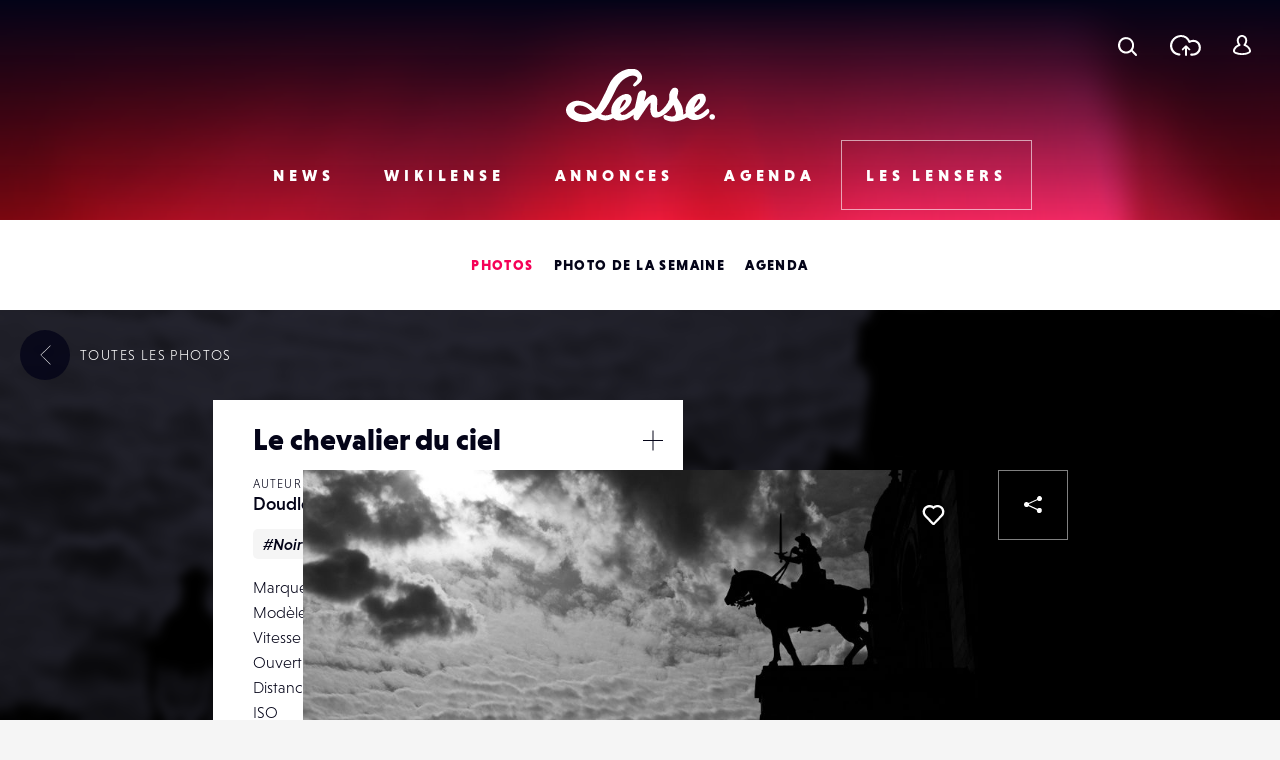

--- FILE ---
content_type: text/html; charset=UTF-8
request_url: https://www.lense.fr/wp-admin/admin-ajax.php
body_size: -59
content:
{"post_id":4296,"counted":false,"storage":[],"type":"post"}

--- FILE ---
content_type: text/html; charset=utf-8
request_url: https://www.google.com/recaptcha/api2/anchor?ar=1&k=6LehnQsUAAAAABNYyfLzUnaZTlkVTuZKBmGM04B1&co=aHR0cHM6Ly93d3cubGVuc2UuZnI6NDQz&hl=en&type=image&v=PoyoqOPhxBO7pBk68S4YbpHZ&theme=light&size=normal&anchor-ms=20000&execute-ms=30000&cb=k6whpi3urn8h
body_size: 49499
content:
<!DOCTYPE HTML><html dir="ltr" lang="en"><head><meta http-equiv="Content-Type" content="text/html; charset=UTF-8">
<meta http-equiv="X-UA-Compatible" content="IE=edge">
<title>reCAPTCHA</title>
<style type="text/css">
/* cyrillic-ext */
@font-face {
  font-family: 'Roboto';
  font-style: normal;
  font-weight: 400;
  font-stretch: 100%;
  src: url(//fonts.gstatic.com/s/roboto/v48/KFO7CnqEu92Fr1ME7kSn66aGLdTylUAMa3GUBHMdazTgWw.woff2) format('woff2');
  unicode-range: U+0460-052F, U+1C80-1C8A, U+20B4, U+2DE0-2DFF, U+A640-A69F, U+FE2E-FE2F;
}
/* cyrillic */
@font-face {
  font-family: 'Roboto';
  font-style: normal;
  font-weight: 400;
  font-stretch: 100%;
  src: url(//fonts.gstatic.com/s/roboto/v48/KFO7CnqEu92Fr1ME7kSn66aGLdTylUAMa3iUBHMdazTgWw.woff2) format('woff2');
  unicode-range: U+0301, U+0400-045F, U+0490-0491, U+04B0-04B1, U+2116;
}
/* greek-ext */
@font-face {
  font-family: 'Roboto';
  font-style: normal;
  font-weight: 400;
  font-stretch: 100%;
  src: url(//fonts.gstatic.com/s/roboto/v48/KFO7CnqEu92Fr1ME7kSn66aGLdTylUAMa3CUBHMdazTgWw.woff2) format('woff2');
  unicode-range: U+1F00-1FFF;
}
/* greek */
@font-face {
  font-family: 'Roboto';
  font-style: normal;
  font-weight: 400;
  font-stretch: 100%;
  src: url(//fonts.gstatic.com/s/roboto/v48/KFO7CnqEu92Fr1ME7kSn66aGLdTylUAMa3-UBHMdazTgWw.woff2) format('woff2');
  unicode-range: U+0370-0377, U+037A-037F, U+0384-038A, U+038C, U+038E-03A1, U+03A3-03FF;
}
/* math */
@font-face {
  font-family: 'Roboto';
  font-style: normal;
  font-weight: 400;
  font-stretch: 100%;
  src: url(//fonts.gstatic.com/s/roboto/v48/KFO7CnqEu92Fr1ME7kSn66aGLdTylUAMawCUBHMdazTgWw.woff2) format('woff2');
  unicode-range: U+0302-0303, U+0305, U+0307-0308, U+0310, U+0312, U+0315, U+031A, U+0326-0327, U+032C, U+032F-0330, U+0332-0333, U+0338, U+033A, U+0346, U+034D, U+0391-03A1, U+03A3-03A9, U+03B1-03C9, U+03D1, U+03D5-03D6, U+03F0-03F1, U+03F4-03F5, U+2016-2017, U+2034-2038, U+203C, U+2040, U+2043, U+2047, U+2050, U+2057, U+205F, U+2070-2071, U+2074-208E, U+2090-209C, U+20D0-20DC, U+20E1, U+20E5-20EF, U+2100-2112, U+2114-2115, U+2117-2121, U+2123-214F, U+2190, U+2192, U+2194-21AE, U+21B0-21E5, U+21F1-21F2, U+21F4-2211, U+2213-2214, U+2216-22FF, U+2308-230B, U+2310, U+2319, U+231C-2321, U+2336-237A, U+237C, U+2395, U+239B-23B7, U+23D0, U+23DC-23E1, U+2474-2475, U+25AF, U+25B3, U+25B7, U+25BD, U+25C1, U+25CA, U+25CC, U+25FB, U+266D-266F, U+27C0-27FF, U+2900-2AFF, U+2B0E-2B11, U+2B30-2B4C, U+2BFE, U+3030, U+FF5B, U+FF5D, U+1D400-1D7FF, U+1EE00-1EEFF;
}
/* symbols */
@font-face {
  font-family: 'Roboto';
  font-style: normal;
  font-weight: 400;
  font-stretch: 100%;
  src: url(//fonts.gstatic.com/s/roboto/v48/KFO7CnqEu92Fr1ME7kSn66aGLdTylUAMaxKUBHMdazTgWw.woff2) format('woff2');
  unicode-range: U+0001-000C, U+000E-001F, U+007F-009F, U+20DD-20E0, U+20E2-20E4, U+2150-218F, U+2190, U+2192, U+2194-2199, U+21AF, U+21E6-21F0, U+21F3, U+2218-2219, U+2299, U+22C4-22C6, U+2300-243F, U+2440-244A, U+2460-24FF, U+25A0-27BF, U+2800-28FF, U+2921-2922, U+2981, U+29BF, U+29EB, U+2B00-2BFF, U+4DC0-4DFF, U+FFF9-FFFB, U+10140-1018E, U+10190-1019C, U+101A0, U+101D0-101FD, U+102E0-102FB, U+10E60-10E7E, U+1D2C0-1D2D3, U+1D2E0-1D37F, U+1F000-1F0FF, U+1F100-1F1AD, U+1F1E6-1F1FF, U+1F30D-1F30F, U+1F315, U+1F31C, U+1F31E, U+1F320-1F32C, U+1F336, U+1F378, U+1F37D, U+1F382, U+1F393-1F39F, U+1F3A7-1F3A8, U+1F3AC-1F3AF, U+1F3C2, U+1F3C4-1F3C6, U+1F3CA-1F3CE, U+1F3D4-1F3E0, U+1F3ED, U+1F3F1-1F3F3, U+1F3F5-1F3F7, U+1F408, U+1F415, U+1F41F, U+1F426, U+1F43F, U+1F441-1F442, U+1F444, U+1F446-1F449, U+1F44C-1F44E, U+1F453, U+1F46A, U+1F47D, U+1F4A3, U+1F4B0, U+1F4B3, U+1F4B9, U+1F4BB, U+1F4BF, U+1F4C8-1F4CB, U+1F4D6, U+1F4DA, U+1F4DF, U+1F4E3-1F4E6, U+1F4EA-1F4ED, U+1F4F7, U+1F4F9-1F4FB, U+1F4FD-1F4FE, U+1F503, U+1F507-1F50B, U+1F50D, U+1F512-1F513, U+1F53E-1F54A, U+1F54F-1F5FA, U+1F610, U+1F650-1F67F, U+1F687, U+1F68D, U+1F691, U+1F694, U+1F698, U+1F6AD, U+1F6B2, U+1F6B9-1F6BA, U+1F6BC, U+1F6C6-1F6CF, U+1F6D3-1F6D7, U+1F6E0-1F6EA, U+1F6F0-1F6F3, U+1F6F7-1F6FC, U+1F700-1F7FF, U+1F800-1F80B, U+1F810-1F847, U+1F850-1F859, U+1F860-1F887, U+1F890-1F8AD, U+1F8B0-1F8BB, U+1F8C0-1F8C1, U+1F900-1F90B, U+1F93B, U+1F946, U+1F984, U+1F996, U+1F9E9, U+1FA00-1FA6F, U+1FA70-1FA7C, U+1FA80-1FA89, U+1FA8F-1FAC6, U+1FACE-1FADC, U+1FADF-1FAE9, U+1FAF0-1FAF8, U+1FB00-1FBFF;
}
/* vietnamese */
@font-face {
  font-family: 'Roboto';
  font-style: normal;
  font-weight: 400;
  font-stretch: 100%;
  src: url(//fonts.gstatic.com/s/roboto/v48/KFO7CnqEu92Fr1ME7kSn66aGLdTylUAMa3OUBHMdazTgWw.woff2) format('woff2');
  unicode-range: U+0102-0103, U+0110-0111, U+0128-0129, U+0168-0169, U+01A0-01A1, U+01AF-01B0, U+0300-0301, U+0303-0304, U+0308-0309, U+0323, U+0329, U+1EA0-1EF9, U+20AB;
}
/* latin-ext */
@font-face {
  font-family: 'Roboto';
  font-style: normal;
  font-weight: 400;
  font-stretch: 100%;
  src: url(//fonts.gstatic.com/s/roboto/v48/KFO7CnqEu92Fr1ME7kSn66aGLdTylUAMa3KUBHMdazTgWw.woff2) format('woff2');
  unicode-range: U+0100-02BA, U+02BD-02C5, U+02C7-02CC, U+02CE-02D7, U+02DD-02FF, U+0304, U+0308, U+0329, U+1D00-1DBF, U+1E00-1E9F, U+1EF2-1EFF, U+2020, U+20A0-20AB, U+20AD-20C0, U+2113, U+2C60-2C7F, U+A720-A7FF;
}
/* latin */
@font-face {
  font-family: 'Roboto';
  font-style: normal;
  font-weight: 400;
  font-stretch: 100%;
  src: url(//fonts.gstatic.com/s/roboto/v48/KFO7CnqEu92Fr1ME7kSn66aGLdTylUAMa3yUBHMdazQ.woff2) format('woff2');
  unicode-range: U+0000-00FF, U+0131, U+0152-0153, U+02BB-02BC, U+02C6, U+02DA, U+02DC, U+0304, U+0308, U+0329, U+2000-206F, U+20AC, U+2122, U+2191, U+2193, U+2212, U+2215, U+FEFF, U+FFFD;
}
/* cyrillic-ext */
@font-face {
  font-family: 'Roboto';
  font-style: normal;
  font-weight: 500;
  font-stretch: 100%;
  src: url(//fonts.gstatic.com/s/roboto/v48/KFO7CnqEu92Fr1ME7kSn66aGLdTylUAMa3GUBHMdazTgWw.woff2) format('woff2');
  unicode-range: U+0460-052F, U+1C80-1C8A, U+20B4, U+2DE0-2DFF, U+A640-A69F, U+FE2E-FE2F;
}
/* cyrillic */
@font-face {
  font-family: 'Roboto';
  font-style: normal;
  font-weight: 500;
  font-stretch: 100%;
  src: url(//fonts.gstatic.com/s/roboto/v48/KFO7CnqEu92Fr1ME7kSn66aGLdTylUAMa3iUBHMdazTgWw.woff2) format('woff2');
  unicode-range: U+0301, U+0400-045F, U+0490-0491, U+04B0-04B1, U+2116;
}
/* greek-ext */
@font-face {
  font-family: 'Roboto';
  font-style: normal;
  font-weight: 500;
  font-stretch: 100%;
  src: url(//fonts.gstatic.com/s/roboto/v48/KFO7CnqEu92Fr1ME7kSn66aGLdTylUAMa3CUBHMdazTgWw.woff2) format('woff2');
  unicode-range: U+1F00-1FFF;
}
/* greek */
@font-face {
  font-family: 'Roboto';
  font-style: normal;
  font-weight: 500;
  font-stretch: 100%;
  src: url(//fonts.gstatic.com/s/roboto/v48/KFO7CnqEu92Fr1ME7kSn66aGLdTylUAMa3-UBHMdazTgWw.woff2) format('woff2');
  unicode-range: U+0370-0377, U+037A-037F, U+0384-038A, U+038C, U+038E-03A1, U+03A3-03FF;
}
/* math */
@font-face {
  font-family: 'Roboto';
  font-style: normal;
  font-weight: 500;
  font-stretch: 100%;
  src: url(//fonts.gstatic.com/s/roboto/v48/KFO7CnqEu92Fr1ME7kSn66aGLdTylUAMawCUBHMdazTgWw.woff2) format('woff2');
  unicode-range: U+0302-0303, U+0305, U+0307-0308, U+0310, U+0312, U+0315, U+031A, U+0326-0327, U+032C, U+032F-0330, U+0332-0333, U+0338, U+033A, U+0346, U+034D, U+0391-03A1, U+03A3-03A9, U+03B1-03C9, U+03D1, U+03D5-03D6, U+03F0-03F1, U+03F4-03F5, U+2016-2017, U+2034-2038, U+203C, U+2040, U+2043, U+2047, U+2050, U+2057, U+205F, U+2070-2071, U+2074-208E, U+2090-209C, U+20D0-20DC, U+20E1, U+20E5-20EF, U+2100-2112, U+2114-2115, U+2117-2121, U+2123-214F, U+2190, U+2192, U+2194-21AE, U+21B0-21E5, U+21F1-21F2, U+21F4-2211, U+2213-2214, U+2216-22FF, U+2308-230B, U+2310, U+2319, U+231C-2321, U+2336-237A, U+237C, U+2395, U+239B-23B7, U+23D0, U+23DC-23E1, U+2474-2475, U+25AF, U+25B3, U+25B7, U+25BD, U+25C1, U+25CA, U+25CC, U+25FB, U+266D-266F, U+27C0-27FF, U+2900-2AFF, U+2B0E-2B11, U+2B30-2B4C, U+2BFE, U+3030, U+FF5B, U+FF5D, U+1D400-1D7FF, U+1EE00-1EEFF;
}
/* symbols */
@font-face {
  font-family: 'Roboto';
  font-style: normal;
  font-weight: 500;
  font-stretch: 100%;
  src: url(//fonts.gstatic.com/s/roboto/v48/KFO7CnqEu92Fr1ME7kSn66aGLdTylUAMaxKUBHMdazTgWw.woff2) format('woff2');
  unicode-range: U+0001-000C, U+000E-001F, U+007F-009F, U+20DD-20E0, U+20E2-20E4, U+2150-218F, U+2190, U+2192, U+2194-2199, U+21AF, U+21E6-21F0, U+21F3, U+2218-2219, U+2299, U+22C4-22C6, U+2300-243F, U+2440-244A, U+2460-24FF, U+25A0-27BF, U+2800-28FF, U+2921-2922, U+2981, U+29BF, U+29EB, U+2B00-2BFF, U+4DC0-4DFF, U+FFF9-FFFB, U+10140-1018E, U+10190-1019C, U+101A0, U+101D0-101FD, U+102E0-102FB, U+10E60-10E7E, U+1D2C0-1D2D3, U+1D2E0-1D37F, U+1F000-1F0FF, U+1F100-1F1AD, U+1F1E6-1F1FF, U+1F30D-1F30F, U+1F315, U+1F31C, U+1F31E, U+1F320-1F32C, U+1F336, U+1F378, U+1F37D, U+1F382, U+1F393-1F39F, U+1F3A7-1F3A8, U+1F3AC-1F3AF, U+1F3C2, U+1F3C4-1F3C6, U+1F3CA-1F3CE, U+1F3D4-1F3E0, U+1F3ED, U+1F3F1-1F3F3, U+1F3F5-1F3F7, U+1F408, U+1F415, U+1F41F, U+1F426, U+1F43F, U+1F441-1F442, U+1F444, U+1F446-1F449, U+1F44C-1F44E, U+1F453, U+1F46A, U+1F47D, U+1F4A3, U+1F4B0, U+1F4B3, U+1F4B9, U+1F4BB, U+1F4BF, U+1F4C8-1F4CB, U+1F4D6, U+1F4DA, U+1F4DF, U+1F4E3-1F4E6, U+1F4EA-1F4ED, U+1F4F7, U+1F4F9-1F4FB, U+1F4FD-1F4FE, U+1F503, U+1F507-1F50B, U+1F50D, U+1F512-1F513, U+1F53E-1F54A, U+1F54F-1F5FA, U+1F610, U+1F650-1F67F, U+1F687, U+1F68D, U+1F691, U+1F694, U+1F698, U+1F6AD, U+1F6B2, U+1F6B9-1F6BA, U+1F6BC, U+1F6C6-1F6CF, U+1F6D3-1F6D7, U+1F6E0-1F6EA, U+1F6F0-1F6F3, U+1F6F7-1F6FC, U+1F700-1F7FF, U+1F800-1F80B, U+1F810-1F847, U+1F850-1F859, U+1F860-1F887, U+1F890-1F8AD, U+1F8B0-1F8BB, U+1F8C0-1F8C1, U+1F900-1F90B, U+1F93B, U+1F946, U+1F984, U+1F996, U+1F9E9, U+1FA00-1FA6F, U+1FA70-1FA7C, U+1FA80-1FA89, U+1FA8F-1FAC6, U+1FACE-1FADC, U+1FADF-1FAE9, U+1FAF0-1FAF8, U+1FB00-1FBFF;
}
/* vietnamese */
@font-face {
  font-family: 'Roboto';
  font-style: normal;
  font-weight: 500;
  font-stretch: 100%;
  src: url(//fonts.gstatic.com/s/roboto/v48/KFO7CnqEu92Fr1ME7kSn66aGLdTylUAMa3OUBHMdazTgWw.woff2) format('woff2');
  unicode-range: U+0102-0103, U+0110-0111, U+0128-0129, U+0168-0169, U+01A0-01A1, U+01AF-01B0, U+0300-0301, U+0303-0304, U+0308-0309, U+0323, U+0329, U+1EA0-1EF9, U+20AB;
}
/* latin-ext */
@font-face {
  font-family: 'Roboto';
  font-style: normal;
  font-weight: 500;
  font-stretch: 100%;
  src: url(//fonts.gstatic.com/s/roboto/v48/KFO7CnqEu92Fr1ME7kSn66aGLdTylUAMa3KUBHMdazTgWw.woff2) format('woff2');
  unicode-range: U+0100-02BA, U+02BD-02C5, U+02C7-02CC, U+02CE-02D7, U+02DD-02FF, U+0304, U+0308, U+0329, U+1D00-1DBF, U+1E00-1E9F, U+1EF2-1EFF, U+2020, U+20A0-20AB, U+20AD-20C0, U+2113, U+2C60-2C7F, U+A720-A7FF;
}
/* latin */
@font-face {
  font-family: 'Roboto';
  font-style: normal;
  font-weight: 500;
  font-stretch: 100%;
  src: url(//fonts.gstatic.com/s/roboto/v48/KFO7CnqEu92Fr1ME7kSn66aGLdTylUAMa3yUBHMdazQ.woff2) format('woff2');
  unicode-range: U+0000-00FF, U+0131, U+0152-0153, U+02BB-02BC, U+02C6, U+02DA, U+02DC, U+0304, U+0308, U+0329, U+2000-206F, U+20AC, U+2122, U+2191, U+2193, U+2212, U+2215, U+FEFF, U+FFFD;
}
/* cyrillic-ext */
@font-face {
  font-family: 'Roboto';
  font-style: normal;
  font-weight: 900;
  font-stretch: 100%;
  src: url(//fonts.gstatic.com/s/roboto/v48/KFO7CnqEu92Fr1ME7kSn66aGLdTylUAMa3GUBHMdazTgWw.woff2) format('woff2');
  unicode-range: U+0460-052F, U+1C80-1C8A, U+20B4, U+2DE0-2DFF, U+A640-A69F, U+FE2E-FE2F;
}
/* cyrillic */
@font-face {
  font-family: 'Roboto';
  font-style: normal;
  font-weight: 900;
  font-stretch: 100%;
  src: url(//fonts.gstatic.com/s/roboto/v48/KFO7CnqEu92Fr1ME7kSn66aGLdTylUAMa3iUBHMdazTgWw.woff2) format('woff2');
  unicode-range: U+0301, U+0400-045F, U+0490-0491, U+04B0-04B1, U+2116;
}
/* greek-ext */
@font-face {
  font-family: 'Roboto';
  font-style: normal;
  font-weight: 900;
  font-stretch: 100%;
  src: url(//fonts.gstatic.com/s/roboto/v48/KFO7CnqEu92Fr1ME7kSn66aGLdTylUAMa3CUBHMdazTgWw.woff2) format('woff2');
  unicode-range: U+1F00-1FFF;
}
/* greek */
@font-face {
  font-family: 'Roboto';
  font-style: normal;
  font-weight: 900;
  font-stretch: 100%;
  src: url(//fonts.gstatic.com/s/roboto/v48/KFO7CnqEu92Fr1ME7kSn66aGLdTylUAMa3-UBHMdazTgWw.woff2) format('woff2');
  unicode-range: U+0370-0377, U+037A-037F, U+0384-038A, U+038C, U+038E-03A1, U+03A3-03FF;
}
/* math */
@font-face {
  font-family: 'Roboto';
  font-style: normal;
  font-weight: 900;
  font-stretch: 100%;
  src: url(//fonts.gstatic.com/s/roboto/v48/KFO7CnqEu92Fr1ME7kSn66aGLdTylUAMawCUBHMdazTgWw.woff2) format('woff2');
  unicode-range: U+0302-0303, U+0305, U+0307-0308, U+0310, U+0312, U+0315, U+031A, U+0326-0327, U+032C, U+032F-0330, U+0332-0333, U+0338, U+033A, U+0346, U+034D, U+0391-03A1, U+03A3-03A9, U+03B1-03C9, U+03D1, U+03D5-03D6, U+03F0-03F1, U+03F4-03F5, U+2016-2017, U+2034-2038, U+203C, U+2040, U+2043, U+2047, U+2050, U+2057, U+205F, U+2070-2071, U+2074-208E, U+2090-209C, U+20D0-20DC, U+20E1, U+20E5-20EF, U+2100-2112, U+2114-2115, U+2117-2121, U+2123-214F, U+2190, U+2192, U+2194-21AE, U+21B0-21E5, U+21F1-21F2, U+21F4-2211, U+2213-2214, U+2216-22FF, U+2308-230B, U+2310, U+2319, U+231C-2321, U+2336-237A, U+237C, U+2395, U+239B-23B7, U+23D0, U+23DC-23E1, U+2474-2475, U+25AF, U+25B3, U+25B7, U+25BD, U+25C1, U+25CA, U+25CC, U+25FB, U+266D-266F, U+27C0-27FF, U+2900-2AFF, U+2B0E-2B11, U+2B30-2B4C, U+2BFE, U+3030, U+FF5B, U+FF5D, U+1D400-1D7FF, U+1EE00-1EEFF;
}
/* symbols */
@font-face {
  font-family: 'Roboto';
  font-style: normal;
  font-weight: 900;
  font-stretch: 100%;
  src: url(//fonts.gstatic.com/s/roboto/v48/KFO7CnqEu92Fr1ME7kSn66aGLdTylUAMaxKUBHMdazTgWw.woff2) format('woff2');
  unicode-range: U+0001-000C, U+000E-001F, U+007F-009F, U+20DD-20E0, U+20E2-20E4, U+2150-218F, U+2190, U+2192, U+2194-2199, U+21AF, U+21E6-21F0, U+21F3, U+2218-2219, U+2299, U+22C4-22C6, U+2300-243F, U+2440-244A, U+2460-24FF, U+25A0-27BF, U+2800-28FF, U+2921-2922, U+2981, U+29BF, U+29EB, U+2B00-2BFF, U+4DC0-4DFF, U+FFF9-FFFB, U+10140-1018E, U+10190-1019C, U+101A0, U+101D0-101FD, U+102E0-102FB, U+10E60-10E7E, U+1D2C0-1D2D3, U+1D2E0-1D37F, U+1F000-1F0FF, U+1F100-1F1AD, U+1F1E6-1F1FF, U+1F30D-1F30F, U+1F315, U+1F31C, U+1F31E, U+1F320-1F32C, U+1F336, U+1F378, U+1F37D, U+1F382, U+1F393-1F39F, U+1F3A7-1F3A8, U+1F3AC-1F3AF, U+1F3C2, U+1F3C4-1F3C6, U+1F3CA-1F3CE, U+1F3D4-1F3E0, U+1F3ED, U+1F3F1-1F3F3, U+1F3F5-1F3F7, U+1F408, U+1F415, U+1F41F, U+1F426, U+1F43F, U+1F441-1F442, U+1F444, U+1F446-1F449, U+1F44C-1F44E, U+1F453, U+1F46A, U+1F47D, U+1F4A3, U+1F4B0, U+1F4B3, U+1F4B9, U+1F4BB, U+1F4BF, U+1F4C8-1F4CB, U+1F4D6, U+1F4DA, U+1F4DF, U+1F4E3-1F4E6, U+1F4EA-1F4ED, U+1F4F7, U+1F4F9-1F4FB, U+1F4FD-1F4FE, U+1F503, U+1F507-1F50B, U+1F50D, U+1F512-1F513, U+1F53E-1F54A, U+1F54F-1F5FA, U+1F610, U+1F650-1F67F, U+1F687, U+1F68D, U+1F691, U+1F694, U+1F698, U+1F6AD, U+1F6B2, U+1F6B9-1F6BA, U+1F6BC, U+1F6C6-1F6CF, U+1F6D3-1F6D7, U+1F6E0-1F6EA, U+1F6F0-1F6F3, U+1F6F7-1F6FC, U+1F700-1F7FF, U+1F800-1F80B, U+1F810-1F847, U+1F850-1F859, U+1F860-1F887, U+1F890-1F8AD, U+1F8B0-1F8BB, U+1F8C0-1F8C1, U+1F900-1F90B, U+1F93B, U+1F946, U+1F984, U+1F996, U+1F9E9, U+1FA00-1FA6F, U+1FA70-1FA7C, U+1FA80-1FA89, U+1FA8F-1FAC6, U+1FACE-1FADC, U+1FADF-1FAE9, U+1FAF0-1FAF8, U+1FB00-1FBFF;
}
/* vietnamese */
@font-face {
  font-family: 'Roboto';
  font-style: normal;
  font-weight: 900;
  font-stretch: 100%;
  src: url(//fonts.gstatic.com/s/roboto/v48/KFO7CnqEu92Fr1ME7kSn66aGLdTylUAMa3OUBHMdazTgWw.woff2) format('woff2');
  unicode-range: U+0102-0103, U+0110-0111, U+0128-0129, U+0168-0169, U+01A0-01A1, U+01AF-01B0, U+0300-0301, U+0303-0304, U+0308-0309, U+0323, U+0329, U+1EA0-1EF9, U+20AB;
}
/* latin-ext */
@font-face {
  font-family: 'Roboto';
  font-style: normal;
  font-weight: 900;
  font-stretch: 100%;
  src: url(//fonts.gstatic.com/s/roboto/v48/KFO7CnqEu92Fr1ME7kSn66aGLdTylUAMa3KUBHMdazTgWw.woff2) format('woff2');
  unicode-range: U+0100-02BA, U+02BD-02C5, U+02C7-02CC, U+02CE-02D7, U+02DD-02FF, U+0304, U+0308, U+0329, U+1D00-1DBF, U+1E00-1E9F, U+1EF2-1EFF, U+2020, U+20A0-20AB, U+20AD-20C0, U+2113, U+2C60-2C7F, U+A720-A7FF;
}
/* latin */
@font-face {
  font-family: 'Roboto';
  font-style: normal;
  font-weight: 900;
  font-stretch: 100%;
  src: url(//fonts.gstatic.com/s/roboto/v48/KFO7CnqEu92Fr1ME7kSn66aGLdTylUAMa3yUBHMdazQ.woff2) format('woff2');
  unicode-range: U+0000-00FF, U+0131, U+0152-0153, U+02BB-02BC, U+02C6, U+02DA, U+02DC, U+0304, U+0308, U+0329, U+2000-206F, U+20AC, U+2122, U+2191, U+2193, U+2212, U+2215, U+FEFF, U+FFFD;
}

</style>
<link rel="stylesheet" type="text/css" href="https://www.gstatic.com/recaptcha/releases/PoyoqOPhxBO7pBk68S4YbpHZ/styles__ltr.css">
<script nonce="Op5nkj_T2C9otbtbe5rDpA" type="text/javascript">window['__recaptcha_api'] = 'https://www.google.com/recaptcha/api2/';</script>
<script type="text/javascript" src="https://www.gstatic.com/recaptcha/releases/PoyoqOPhxBO7pBk68S4YbpHZ/recaptcha__en.js" nonce="Op5nkj_T2C9otbtbe5rDpA">
      
    </script></head>
<body><div id="rc-anchor-alert" class="rc-anchor-alert"></div>
<input type="hidden" id="recaptcha-token" value="[base64]">
<script type="text/javascript" nonce="Op5nkj_T2C9otbtbe5rDpA">
      recaptcha.anchor.Main.init("[\x22ainput\x22,[\x22bgdata\x22,\x22\x22,\[base64]/[base64]/MjU1Ong/[base64]/[base64]/[base64]/[base64]/[base64]/[base64]/[base64]/[base64]/[base64]/[base64]/[base64]/[base64]/[base64]/[base64]/[base64]\\u003d\x22,\[base64]\\u003d\\u003d\x22,\x22wrB8fsOVU8K0YAzDtAIpw7ZGw47DnMK1M8OQSRcsw53CsGlKw4XDuMO0wrLCmnklRyfCkMKgw7daEHhsFcKRGj9tw5h/wo8NQ13DmcOtHcO3woBjw7VUwoA7w4lEwp8pw7fCs2bCknsuO8OkGxcKTcOSJcOFHxHCgQ01MGN/Oxo7N8Kwwo1kw68+woHDksOwIcK7KMOKw4TCmcOJQ3DDkMKPw4fDsB4qwo9Sw7/Cu8KAMsKwAMOhCxZqwqRuS8OpN1sHwrzDjRzDqlZEwo5+PDbDlMKHNUlbHBPDocOYwocrOsKiw4/CiMOdw4LDkxM6WH3CnMKowobDgVAewp3DvsOnwqkpwrvDvMKcwpLCs8K8eiAuwrLCul/Dpl4awp/CmcKXwrsbMsKXw7poPcKOwp0CLsKLwrXCkcKyeMOeMcKww4fCoFTDv8KTw78pecOfOMKhYsOMw5DCicONGcOJVxbDrgoyw6BRw57DtsOlNcOfHsO9NsOnEW8Ifx3CqRbCjsKLGT5Iw4Mxw5fDsE1jOzbCmgV4XcO/[base64]/DnlEDwrrDrcOZY8Oxw6PCu0fDmcO1w6XDsMKQA8OawrXDsRdxw7RiCsKHw5fDiUpGfX3DoT9Tw7/CscKMYsOlw7LDt8KOGMKYw7pvXMOKVMKkMcK/PnIwwqtnwq9uwrBowofDlmJcwqhBd1rCmlwBwpDDhMOEMBIBb0BdRzLDrcOEwq3DsgBmw7cwKwRtEkBswq0tWEw2MXAxFF/[base64]/CpMK8w6tLwqHDtB3Cmn3ClsKRwo8JdVsFM1fCusOKwp7DmDHCosKnbMKuJTUMZMK+woNQJMOTwo0ITsOfwoVPdsO1KsO6w7IxPcKZI8O6wqPCiX1Yw4gIaF3Dp0PCqcKTwq/Dglk/[base64]/UcKKwoo/w6DDhMO5ew7Cn1zChTLDpcK4CzPCssOGw5PDoFPCq8OFwqXDmwt9w5PCgMOWET08wpc8wrk9LDnDhHBtYsOFwqZqwrvDrBZNw5JdIsOeeMKkwo7CucKpwojDqF4KwpR9wp3Dn8OqwpbDu0rDjMOlMsKxwr/CkHJ6OnsKJj/DmMKAwq9Tw6xiwrM1b8KLCcKpwovDuAvDiSANw5ltOUrDi8Kkw7JKXUV0A8ORwqU3ScOxdmNIw5I4wqdcKy3CuMO/w57CuMO/[base64]/DssKhbsOswqLCrsKTwpnClCZKwq0vNcO/w7J/[base64]/[base64]/DiWctQmfDnsK7R3HChcOiwp1zwoHCrsKmKsOLRQ/DtcOmGVhFE0wZcsOqMlEYw7pGKcOuw4jCl2ZqB3zCkyzChCwkfsKGwod+V2QWcR/[base64]/DgVscOcOhwoTDr8OkwpoSLyFaaMOJw5jDhBxQw5N8wrrDnFh5wq/Dt3rCncK5w5fDlcOFwoDCtcKTfcKJDcKCQsOew5YDwo1Iw4Itw7fDk8Ozw4svXcKGfGzCsQbCuR/DqcKRw4bDumzDocOxKBdOQHrCji3DqcOaPcKUeVLCusK4CVIqT8OeaV7Cl8KRPsO9w41ifiY7w5vDqcKzwp/DhRo8wqrDlMKWccKdAcOmUzXDgzBxYh3CnWPCpj3DshU4wohKFMOLw6d6AcKQY8KvHcKgwrtVBB7Dt8KCw5ZJH8OEw4ZswozCpAhfw7LDjxQfU1NaDQLCqMO9w41dwqPDjsO9w7F/w4vDgmwvw70occO+UsOwMcOfwpbClsKKV0fCqVlKwrkPwrdLwqgCw78AEMOZw53DlQokI8KwJWbDv8OTInHDjRh9eQrCrSXDn0vCrcKGwpI8w7dmFhTCqRkWwq7DmcK6w4VATsKPSx3Dlj3DpcO/w6ESXMOJw7t8csO/[base64]/[base64]/[base64]/CgcOVw6RMw6YNw7ZBWcK+SMKwFMK5wosrJ8K/w4MWbAHCtcKSN8KNwrfCjcKfK8KMeX7CnHBkwpkybTTDmR8lIsOfw7zCumfCjzdkEcKqejnDiHfCvcKuY8KjwpvDnHEDJsOFAMK8wpo2wpHDl3bDhz9kw4/CoMKrDcOjEMO/[base64]/wqfCmcK2UMOdwpHDo2lGEcOVw5/DgMOqAwrDpMKpA8OGw7bDucOrP8OGSsO0wrzDvUsnw7cYwobDgGB2UMKRbCNkw6/Dqi7CqcOPWMOWQsOmw4nClsOVU8KiwqLDgsOvw5Jse004wqvCv8Kdw5FiVsO2d8KFwpd5KsKlwpQJw7/CqcO3IMOVw6jDrcOgPzrDnlzCpsOKw4nDrsKYNH4jLcOaW8K4wrAewpRjKUMiVzJqwozDlHDCgcK6IlLCjWPCsnUecmXDtBYTKMKcQsO/[base64]/Cg8KWbHrChSrDncKibcOdw4XCgDBOw5QfFsK0cBdeWsOMw7J5wovDoW9eaMKgUBBSwpjDu8KYwpbDq8O2wp/CiMKGw4gDNMKSwoxbwrzChcKVNmQSw5LDqsKDwqbCuMK4HMOUw6A8Ng1tw45RwoxoDFRtw6wcCcORwqsgCkDDuyB/SSfCuMKHw5HDhsOjw4FAblrCvRHCsBjDm8ObDSjCnwLDpMKJw5RbwrHDjcKLWcKfw7U/HRFDwonDn8KkdRh+OsOdf8OwLVPCl8ODwpl7E8OhRTsCw67Cq8OtQcObwoDCmkLCr2UVRTM9cVDDl8Kxwr/CvEc7T8OvBcOIw5jDrMOQDcOxw7ctKMOIwrcmwqBQwrbCpMKvK8K/wojDicKuB8OEwo7DosO3w5/[base64]/Dn8Kpw6NZwp3DmMOZw7Ezw6pmw4zDnwrCs8OEP1czcsKPNC9FGMOIwr3CkcOaw5/[base64]/[base64]/[base64]/DtnxdVsK/aFLDgwrCqMODwqVhSALCsMKabCkZDwzDqcOTwoNtw4rDvsOiw7HCuMOywqLCoyXDhUYwI3JLw63CvMOgCzLDmsOhwoV7wpHDg8OEworDk8Onw7fCusK3wpLCpcKLM8OZbsKww4zDm3diw6jChyUrSMOiCAVkNsO6w4cNwp9Lw43DusO/MlsnwogsbsOywrFdw6HCjGLCg3zCslQ+wp/DmEJYw4l2F0PCt13Dl8OWE8OiRxQBeMKpZcOdL2PDlR/[base64]/CmcOcwqBtw4ssb8KdPsOqYcK5w7tBZB7ClMKIw6lNAsOUbxrCqMKQwo7Dv8O0eRzCtjYuQ8Kiw4/CtXbCjVTCvBvCgsKCL8Ogw7t1PsOAKz5FYcKUw77Ds8KJw4JYD3/[base64]/[base64]/Cj2/[base64]/[base64]/CtQdbwr5aw5DCgsKew6/CskXDsh5iwpvCssKFw7oswp/DtS8+wp3Cl3xrE8ODE8Ovw4FPw51Iw5jDr8OkDkMBw4Jvw6jDvnnDoFnCthLDnTJzw6Jef8OEb0TDggUEYHwMT8K7wpzClghDw6rDiMOew7/DvHByImsUw6fDp0fDhQcyBB9jS8KawoQ6KsOqw6fDnAomK8OCwpvCrsKgSsKVCcOXw5tyT8OtHiwFFcOnw7/[base64]/DjirCmAQVw5/Cvw7DizrDp8OwfAV5wqfDlEfDjHnCu8OxajIGJcKQw5xkcA7DjsKOwo/CpsKlcMO3wq0CYANhYCLCuxLCscOnE8KXQGHCsTBcWMKBwo9Hw4VVwpzCksORwpbCjsKwC8O7cDfDtMKZw4rCn1c6wqwqVsO0wqRRU8KmOlzDmgnCpyAMHcKYdH/DpcK2woXCojbDnC/CpcKvYGxHwpLDgyjCrnbCkRRRBMKxQMOzB0DDiMKHwrfDv8O+fg3Cl3Q1GcOrEsOFwpUgw6nCncOZbcKEw6rCjw/[base64]/[base64]/w5jDh8K2wocGwpnDoWfDpSsdw4Q2w5Jpw7bDindRRcKFwqrDr8OOfgs+BMKgwqhiw7DCgFMCwpbDoMOqwrbCtsK9wq3CpcKVMsO4wqlVwpt+wpBCw67DvT0+w4/DvjTDsEbDli17U8OYwo1vw5YjNcOiwr3CpcKTDg/CvH01cAPCgcO2PsKlw4XCjR/CjXk5e8K5w7Naw7NVaDU5w47DnsKeSsO2acKbwo9fwozDoUDDrMKuFzjDojLCrcOQw71XERHDsW9uwo8hw6ozNG3CqMOCwqlkMFzCj8K6QgbCglpSwpTDnj/[base64]/[base64]/DucOSw4PDscKYXDfCj8K5FibCgHsIRsKQwpvDrcKQwokrOFRmR3zCrMKkw4AVQMOxN03DqMKpRBvCqMKzw5VgT8KhP8KUYsOEBsKowrUFwqzCnAMZwo8Qw7bCmzxYwqTClkZCwr/DsFcbEcOLwq55wqLDiwnChBxMwrrDmcK8wqzCg8Kswqd4E14lAEPCq0sLacKTPlnDpMKmPAtqOMKYwpcfCXoba8OVwp3CrRDCosK2asO/cMKCNMK8w4wtVzduCD0PKl1xwq/DgRgmIj0Pw7lmw7hGw7PDrzwARmFEdH7CgcKfwpp6VDkHbsOpwr/DumDDgcO/FknDtjxdT2dfwrrCqA0HwpclRVrCvMK9wrPCnw/CnC3Duy8Pw4LDksKDwp4dw5Zgb2jCi8Kjw6/Ds8OWRMOKIsOmwo5Tw7wnaBjDosK6wpfCryoQIkXDq8OfDsKxw5RSw7zCvEZaT8OPNMKZP1bDm0FfFCXDhg7DuMOhwoVAYsKZfsO+wp1GGcOffcO7wr7ColvCosOzw6ojU8OrRTwjKsOxw6/DoMOKw7zCpndKw49ewpXChEYADzJkw6nCvQTDlnc9NCVAHlNiw7TDtTh9EyYFbsKAw4ANw7/Cl8O2TcO8w7tsJsKvNsKgXVtWw4nDjwzDuMKDwrLChF/DjHrDhhU5TREsWQ4eRMK3wrtrwpdhLSUJw7HCoztiw47Ch2Rawq8POUDChEgQwpnCscKPw5l5O2jCv17Dq8KANcKpwo/Dg3sMLcK5wrrDtMKgLHN5wrbCrsOXbcO6woHDmTzCkFA+dMO4wrrDjsKwYcKbwp5ew5ATFEXCu8KrJkBHJR7Cr1TDu8Khw6/CrcOzw4/CiMOoUcK7wqXDjhrDmQXDtGwGworDpMKjWsKzIsKQBVgIwr43wokqXRfDuT0uw67CsS/[base64]/w5LCkTAUTU5uwphXEMO4BsKSw4DCp03CrkLCjsKVa8KcFCVQVwUbw6LDo8KTw5HCgUUEbxnDij4EXMOBeDlJewfDpWnDpQQOwoMQwoR2ZsKZw7xJw4cYw7dOa8OBdGMIRRfCmXLChA0fYTAncRTDncKkw7Qew7/[base64]/Dv0jCsjEHwpc3d8OJVMO+wrHDicKawpbCgHvCusOAf8OkF8OSwqDDgn1Hb0godsKJccK1GMKhwr3CssOMw44aw6hfw63CkVQgwpvCkWfDiHXCgXDChWQ9w7vDucKPOsK/woFEQSIIwpPCoMOBK3XCvWBYwo4fw4x4PMKHJE8tScKyGWDDjyp5wpslwrbDi8O6WMKgPsOiwoV3w7bCr8KkPcKNXMKyVMKWCURgwrbCvcKDDSPCnF7CpsKpfFwlVCoGHyfCqMO5HsOjw7lUDMKXw51dFV7ClCXCsVrDkHrCrsKoXUrDpcOqB8Kpw5kIfcO0Lj/[base64]/[base64]/eDxhw6bDu8K9w4UZwrxaw5gFwo/DoAwrXXjCt2Y/R8KoH8KMwp/DoQzCtyzCqQYrUcKkwokuFyfCqsOAw4HCtHPCmsKNw4HDqXdtXRDDmB/DrMKJwpZcw7TCgipHwonDok0Hw4bDjkszNcK/RcKrAMOCwpJTw4TDn8ORKHDDhhbDk2/CrELDqlnDhWfCplbCg8KqBsKuK8KZHsKLXVjCjlxAwrDCnkoeFlxbBBvDiH3ChDTCg8KoQGtCwrtCwrRyw7/[base64]/[base64]/Dh8K2wp9IwrFkwqt3XMOhw75vwpXCvgR9HmLCpMOZw5QMZz8Dw7HCuxfChsKHw7skw7LDjQ7DnydAQFbDg2nDjj8iPm3Cj3DCrsK1w5vCp8KXw4RXG8OeasK8w5XDnyXCjwnCgjjDqCLDjlXCn8Oyw7tFwqxjw7l+fT/Cg8OCwobDiMK/[base64]/DmAsBwqbCscOkwr8lbsOmXMOvwrwbwprCikLDr8OVw7/CusOywp8jWsOOw4UrccOcwpjDvsKLwpFCYsOhwpt9wqDCkw/[base64]/Dsi1XVXrDiDl4PcObb2rCkEHCrX3CpsKQTcOFw5TDnMOwXcOjKkvChsOSwqFgw68NfcOgwovDvB7ChsKmcVFcwoAAwpPCpxLDqT/CthMDwqFoMwnChcONwpHDt8KMYcOZwqXCpArCiz1/TVjCvTE2eBlnw4TCkMKHd8Olw6hfw67DnWrDt8OvAEzDqMKUwobCvRsww7x7w7DCnn3ClcKSwrQ5wpxxA1vDv3TCncOGw5tjw7jDhsK9w73CjcK7KFtkwqbDh0FpLGXDvMK7D8O0IsK0woBVQsK8L8KTwq8TElBjQjd/wo7DjF7Cu2EnDsOSaivDqcOTPmjCgMKOLMOjw7cpWx7CvSRyehbDuG5MwqUhwp/Dh0YTw5JKIMKyDVYuNMKUw4Elw6sPZEpRW8Ktw5EpG8KWVsKxJsOvYivDpcOGw5U+wq/DssODw4jCsMO9byDDgsKvJ8O/[base64]/CnMOWW8Oiw4VrKz7CpUDDgRHClULDgksBw7dSw7tpwoTChhnDmiPDqsO9YGjDkkPDm8KwB8KsAxxyP3PDgGsSwrPCvMKcw4bCoMOkw77DjRbCnnDDqlrDix/DosKMWsOMwpgYw6o6aGFzwozDkmBZwrs3O0Vuw6JjHMKXNDnCvHZswpI3QsKRcMKowqo+w6HDvcOue8O3LMOFCHkyw6jDpcKDQX5FXcKcwo0XwojDvSLDhSTDpsKAwqwxZhUvb3A7wqZnw5kqw4Zvw6V1FUpRYnLDml4fw5ptwpVmw4jCm8OFw7HCoSvCuMKNTA/Dhx7Dt8K4wqhFwos8bz3CtsK7NSRRX0N8KgLDgQREw5TDk8OFE8KBUsKgXSpyw40pwrzCusO3w7N7OMO3wrhkfMOrw5cSw6QkABMpwozCjcOvwrLDpsKFfcO/wooiwoPDo8OYwptKwq44wrbDgX4SXRjDocK8ccK8w4VPZsOfWsK5Qh7DgMOMERQkw4HCsMKCYsKpAF3CnArDtsKEY8KBMMOzX8OUwrAAw4nDj2xQwqM/aMOnwoHDp8KpQFUlwpHCo8K4UMK+WVNmwoZtdsOgwrpzB8KPNcOHwrgIwrrCpGYXOMK0J8K8P0XDl8OhfsOrw6TCoCgxNFdmGFp5PiNvw7/DuyUiccOFwpLCiMO7w4XDp8KLbsOywqrCssOnw5rDvFF5M8OaNB/Dm8OXwosFw5jDpcKxJsOZfEbDljXCukJVw4/CscKbw4YWPUUkHMOjbw/CqMO9wqbDoXlqe8OTcgnDtEhvw6LCscKbaT3DhX5Uw4zCjiDDhBtVKUfDkDsVNTkUG8KMw6PDvg3DtcKfB28swoI6wqnChxZdQ8KfEF/DoQkKwrTDrXkZHMOTw7HCmH1vNATCpsKFazcQdwDCvn4Owp55w5UqUHBqw4IbCMOsc8O4OQhYLGRJw5DDmsKXTSzDiB4AGAjCsCR7WcK/VsKAw6xvAmlgw5Bew6TCjwPDtcKxw6pqM1fDnsKAD2nCh1s1w5BXEj1xLSpZwo3DpMObw7vCnMOFw4/DoWDCsFpiGsO8wpFLSsKCMFjCt1hCwp/CqsKzwoXDnsKKw5zDkzDDkSfDv8Odwr0Lw7vCmsORSkgXZcKMwp/Cl0LDkxnDiS7Cn8OtFypsIlsOYkVow4Yvw78IwqHDmsKXw5NZw5fDp0bCrVfCqjJyL8KnEhQOK8KmKsKfwrXDo8KwdUF/w4PDh8KWw49Ow6nDsMK3V2HDvsKLaAjDg2knwpoFWcKNdEhZwqQRwpYcwpXCqTDCnylJw6LDosKqw5tJQcOmwq7DmMKYw6XDulnCtgJNeD3CnsOMeC03wr1gwrFSw4XDpgtVN8KZVyQYZ1/DucKEwrDDr0hjwpItcEwJKAFLw4t6CTQew5ZYw6UVe0FawrbDncKqw4LCiMKCw5RdF8OxwqPCusKyGCbDnkrCrsOLHcO0WsOKw5XDiMKkQzdiYk3Cs1wiHsOOa8KYT0IdSC82wo1tw6HCq8K4ZBAdOsK3wo/[base64]/CicKcwqN/Ny9Zw7XDgsOWw7XDucKjw6IMWMKwUMKCwqx0w5rChV3CtMKcw5nCswTDrkomNAfDr8KLw5sNw5DDi2vCqsOWY8KVGcOlw4TDicOmwoNLwrLCjGnCr8Kxw5TDk2bCocOLdcO7ScK3MRDDtcKRQsKKFFRKwpVgw7PDsXnDs8OiwrMTwoY3AlZaw43CucOww5/[base64]/GxzDvSVzw4nDrRjCum8weWBDw7PCvEcgQMO6wqU8wpjDpWcvw7nCmBR8RsOlZcK9IcOhIsOtYWHDlg9KworCqTLDsXY3QcKewogRwrjCvcKMe8OSDyHDgcO2aMKjcsKGw7HCtcOyHkwgasO7w5XDoE7Cq1MkwqQdcsKtwrvDt8OmMRwgTMKGw4PDijdPVMO0w67Dun/DmMOLwogiV3Vfwo3DrnDCq8OUw5INwqLDgMKRwrjDpUdaYEjCnMOLKcKBwp7ClcKvwr89w4/CqsKsbW/Dn8KocDrCvcOObxHCrF7CsMOcXWvCgjHDncOTw5skOMK0WcKhf8K2XizDvMOIUcOjFMOzG8Kqwr3DkcKrAhVtw53CnsOHC07CqsOtM8KfDsObwptlwoNiUcKMw6zDq8OgP8OmHTfChWbCu8OpwoY+woFawop2w4DCtQHDqmvCgCHCkTHDnsOzUsOWwr/DtcOZwqLDmMOGw6PDkk97IMOmfy7Dtisfw6PCn0J9w7pkH3bCtxbCnG/[base64]/JsOmw7xaEsKZBFDCvnXDoMK+w7UsdUTCghDDusKZfMOmccO/[base64]/w53Cs2IFwp47w4pgPEjDlsOsPMO3w4Utwq/Dq8KDw7rCm3PDpsK0ccOdw6nDisKWaMOrwqnCsFnDgcOIDAbDj34GSsOmwpnCrcO9HBN5w79DwpYxFFQeX8KLwrnDpMKcwr7CkH3CjMOXw7Z+OzrCjMK/ZcKOwqLDrSQ3woLCucOqwqMFCsOzwphhKMKBayfCu8K+fR/Dgk/CjwnDkyzDucOOw4gawqrDqlJuIwFfw6/Dil/[base64]/ClsODwoBFw47DqhZ/SndMw6NmXMKiRMKXbMOKw7pVVDfDoVPCsRHDv8Khbk/Dj8Kqwr3CgRs0w5vDqMOkOCPCt3hoZ8OTOi/DtBUOHWoEG8OpMBgxbm/DoXHDh3HCpsKTw7vDv8OYXMOgOCjDisKHWhVQFMKVwotxACXDqWJnDMKnwqXCucOjYMO0wqHCrHjCp8Kww6cVwrrDniTDlMKpw7t5wq5Lwq/DtsKwJcKiw6FRwo7DqnbDgB1Ow4rDsB/CmAnDpsO5IMOfacKjCkg5wpJIwqN1wrbDiFNpUyQfw65lCsK/A0okwqHDpkUSG2rDr8OyT8Kowp5jw77DmsOyZcObwpPDq8KIW1LDu8KIc8K3w6HCtCwRwrE8w4PCtsOvaWwVwqPDjRgTwp/[base64]/[base64]/CiH7CtHh9w4rDpcOWQlg0EMKcwq3ClUDDtgwywrHDvzZbLcKVEw/[base64]/[base64]/DhBZfcjAIwp7DoMOkdzbCgMOuwoIVYcOcw4IOwrvCpyPCo8OZSRhmNC4hY8KXf3QKw5jCuynDtyrCmWnCrcKrw4LDiGx0DRoFwpDDsU5/wqRew4IAE8O3RQTDi8KcWMOKwr5Pb8O/w77CrcKoQhzCn8KHwpt0w4TCiMOQdSsxIMK/wo3Cv8KdwrcFKlI7KTd3wonCvcKuwrnDj8KCVMOmdsKewpnDh8KnWWlCwpJuw7ltYUpbw6bDug3CnBcSUsO/[base64]/w7nDokXCisOhw5PDncKgwqJuw6/DhcO3RQbDg3DDoHtEwq8Vwp7CghlDw5TDlCXCu0Jdw7LDlX8RNsOTw5PCiR3DnTIdw6ISw5bCqsK4w7NrKkVYD8KzW8KnIMKWwp9jw7nCnMKXw7sDKAE/TMKJIilUZFA5w4PCiG3CsGR4dSdlwpDCo2BHw7vDi3dOwrjDnSnDrcKWOsK/G1gGwqLClMK1wpPDvcOhwqbDgsO2wpjDgsKnwr7Di27Drk4Xw6pOwrPDnmfDucKzHwkfTxYyw7kPMlN4wo4wKMOwOGR2cC/Cg8OCw7vDv8K+woZ7w6hkw51Gf0bDjX/CvsKYWhFhwodwfsO7cMKOwoodc8Kow5EuwoggJGUzw4sFwollXcOYMD7CqDvCh351w4DDj8K3wqXCrsKfwp/DujfCvUrDs8KjXsKAw4PCk8KMBcKlw6fClxUnwpIWKMKWw7w3wrZhwqjCiMK4LMKMwpJpwrIjfyrDlsObwrPDvCUwwrLDt8K7LMOWwqh5wqnChm/[base64]/AMKDERjDnsOCw7Jywp7DpMOXCsOuwqfCklQnwrXCkcO1w69IDDJRw5fDucO4WVtoRm7Cj8OpwozDvUtkK8K3w6zDvMO+wovDtsKmIV3DnV7DnMOlHMOKwrdqXlsEUEbDvmpVw6zDjVpQL8O0wp7DnsKNSx8nw7E/wq/[base64]/DoxokRkXDnMKNw60rScKTSXFJw4QCwqImwpJFw63Cly7Cm8KtHhA9NMOvesOtWsK/ZkxOwoPDnEEtwoswXRPCtMOmwrlmXEVow58fwoPCjMKILsKuGmsaXXjCgcK1UMOgKMOhQW0PAxDCtsOnbcOAw4nDiCjDlGJEZnfDsjoUYHE7w6PDuBHDsDXDkXDClcOkwrfDtsOkG8O9LcO3wodWQ31ieMKew7rCjcKfYsOeI39UKcObw7Vow77DhmNEwpzDl8O/wr8ywpt7w4XCrArDql/DpWzCqsKgV8KmehNowq3DmHzDvDsBeGfCqg/[base64]/[base64]/CpTvCgHTCoxkjwokRIsOpwp7Co8KMw4XCqzHDmTllO8KQehdqw4TDrsKvTsOpw6pVw7JEwqHDl0TDo8O/RcO8aUUKwoJ3w4EVYyEcwpRRw53CnRUaw4JAcMOiwrDDisOcwr5rYMO8ZRJSw4UFf8Oew5HDqz/DrycBbAldwpglwp3Dn8KJw7fDscKrw6DDmcKuesOLwr7Co0USM8OPR8Kzw6Mvw63DjMOVJl/[base64]/C8ONw5dHGcOaOkHDqg8Vw5RgfMODRsOuX1YDw4IoZ8OzIn7CkcOWJSrChsO8B8OBCjHCsgRSMh/CsyLCvVJiJsOEb0dYwoDCjBvDqcK4w7Ndw6I+woTDpsOIw65kQlDDvcOlwrDDhUPDisKNTcOcwqrDm3jDj3XDt8K8wojDlhIUQsKDOiXDvgPDoMOcwofCpDI/KkLDjn/Cr8OvAMKXw4rDhAjCmm/[base64]/[base64]/Ct15LIDo7w5HCgsKjLcKCRRIfw6LDgsOAw5XDosOWwpQJw5TDk8OqBcK5w6fCtcOTRQwkw53Cu2zCnSbChk/CojHCkXXCm1I0X2ZHw5BHwpzDnHFkwqHCl8OtwprDrMOKwqIcwr54CcOYwp4ME3Vyw7BeNsK2wpc8w5UCHGEJw48iQgjCuMOjPidVwrrDuS/DucKHwpDCm8KwwpfDgcKMQsKeU8KHwqY8BShBCADCgcKNQsOzesKnC8KIwp3DmwbCqgHDiRR+T1VVQcK0BxjCoQvCm1nDicOwdsKABMOyw68JDlHCo8Ohw6DDl8OdHMKpwqYJw5PDhXvDoF5QNmNNwovDrcOfw7XCg8KGwqgzw4ZvEMKOA1jCusK/[base64]/DmcOLN1vCoMOew699wqXChHvDlmXDncK8P1AmccKfNsOtwrfDjcKnZ8OAKB54BC4ywq3CqG3CnsO9wrzCu8OnCsO7CQzDigJ4wr/Ci8OawqjDm8K2HBrCh0UVwoHCsMOdw4lSYSLCsHMCw5RUwoPDrQ40NsO4ajPDucOKwp0idlJrUcK3w40pw5XCkMKIw6Rmw4DCmgg5w6gnLsKxZcKvwrdsw6LCgMKnwp7CrTVaHQHCuwx7A8Okw43Dj108AcOGH8KXwrPCoXgFMz/CkMOmIyjCjGM8L8KGwpbCmcKedhLDkHPCvcKzFMO0DXzDpMOeHMODwoTDkjBKw7TCgcOYecKCR8OxwqPCogRIWRDDvS7DtDFbw61aw6fCvsOwWcKtT8KFwqlyCFZqwqHCjsKsw5XCvsOFwot5ARoYXcKWIcOww6BbKlYgwrdfw5zDtMO8w7wIwo/DgC1owrzCmWUkwpTDisOZHiXDicO0wqYQw6fDmXbCnXLDjMKaw5cWwqLCjF3Ds8Ohw5YUWcOVVW/DqcKXw7RsGsKxGcKOwpFCw5cCBMKawoZww782KwjCshRKwqdpXxPCnAxxPC7CuDrCplgxwqsNw6/Dp2cYBcOSfMOjQRLDrcONw7fCiAxaw5PDncOIXcKsdsOfVgNLwp3DuMKnAsOnw6c6w7hjwp3DtTHChEcgfn0CVMOwwrlKbMOLw7bCssOZw7EEfTlPwr7DuBrCuMKzYkcgKRbCvBLDo10ifXBdw6XDkUd1UsKoWMKQChXCg8OSw5/[base64]/Dt0/Dt8OtCnPDiQrDiifDlBVjwptawo9rwobDtz0Fw7rCiXpJwqrDihrCkWzCtxvDvsKaw7Q2w6fDn8KGFxPCq2/DnxhdUnnDu8O9woDCvsOjOcKQw7chwqjDhD40woLCqXRHRcKuw6fDm8K/[base64]/CmcOYPcO2wq3CgsOTcFk3w4UuwoXDv8KCQ8OZw7g6wp3Dm8Kvw6Z+XwbDi8KvesOzDMKtU2JEw5hrXlsAwpnDksKOwrdhd8KGA8OlKsKzwqXCo1jCiht9w7/CqcO0w6/Dv3jCmE8iwpYYZFjDtB1SQsOQw7Zyw47DscKrTQU2F8OMBsOMwpXDgcK/w5XCtsO5KSfDlsOURMKSw6LDhhPCo8K0LEpMwqEjwrLDpcK7wr8vA8KCWFbDjMOlw6/CqlrDosOGXMOnwpVyJDA9FgxWMC9awr3CicKDXFdzw5LDiysGwolgUMKPw4nCisKZw5fCkGkScSg+KWxRRjdzw47DjX1WH8KRwoIpw57DlAl4DcOVCMKwZMKbwrDChcO8WmAETwfDnTkgOMOKDnLChjgSwofDqMOHFMKOw7zDt0nCjMK0wq1Vwo1iT8K/w4zDkMOAw7VNw57DpMKXwqjDnRbDpR3Cu3TCmsKUw57DjD/Cq8KtwovDjMK6LEQUw4RVw6VNQcO2ZwDDrcKcfjXDhMOCBUnDhDXDiMKwIsOkSlYrwo7CtRU8w4Bdw6ICwpLDqyrDmsKRScKnw5syFxkJFMOnfcKHGDDCpGRBw4AaQl8ww6nCmcK6PUfCrE7DpMKtL1XCp8OraCtUJcKww6/DmCQMw5DDrsK/w6DChwwOScOoPCMNKF5bw4IFMEN/[base64]/[base64]/[base64]/CozsQw43DpMKuw4zCnsKqw4ATw7jClMOfwqJNDx9lOnUwYybCviYYWjNeXTENwr8Dw5trd8OEw785ZxvDnsOHQsK2wockwp5Tw6vCucK/[base64]/[base64]/DqV05PVBKw4JkMSMPwolnShjDs8KGGDU7DhAyw5fCsydlbMKNw7oOw6HClsO8JQhswpLDtzl9w7ArGVPCukdiKcKfw5Vpw77CgsOsf8OIKA7DtFtvwrHCg8KlbG5dw4XCkHcJw5fCmkPDqsKSwpg2KcKUwrl3QcO1JxDDrTRuwpxAw6QlwqHCpxzDqcKef3/DlC/DvCvDogzCpGtWwpIrRHDCj1nCuXMhMcORw7DDjMOYViPDo0thw6PCjcOmwrV8PHzDqsKhcsKOLMKwwq5kHTXCuMKtaT3DncKlGAtCTcOqw7vCmx/CksKrw73CmiDCkjwzw47CnMK+ScKYw6DChsKgw6/[base64]/[base64]/DkcObKGvDgWIbw6t0KxrDg8KgwqwOw7nCqlhzDwk6w5orc8ODQljDr8KswqEHVMKnR8K/w4Utw6lzwqtdwrXCjcOHFGTCvTTDo8K9dsKEw59Mw6DCisO9wqjDhQzCiwHDnwcgasKZwqwxw50hw6NtI8OFRcOHw4zDrcO1T0zCkWXDu8K6w6vCrFPCv8K8wqNVwrIDwpg/woVXeMOkQWXCqsOuZVN1C8Khw7R2OEZvw7sgw7HDqTRpKMOgwoIPwoR0HcOzBsKBwpPDg8OnRCDDvX/ChAHCgsK7NcKIwr1AGDTCkkfCpMO/wrXCucOTw4PCs37DsMOLwqnDl8KJwoLDrMO5A8KrXlUoHALDtsOEw4nDog9GdxxAR8OnIh0LwrbDmTjDucODwofDrcK5w4HDoQXClDwPw7nDkB/DiEIBw63Ck8KKScKcw5zDmcObw5oQwo4sw6zCm199wpdUw5J3XcKiwrrDp8OMK8Ksw5TCrzzCvsKvwrfCqcK/eF7CvMOYw4s4w5xEw60Fw5YFw5jDiXfCmcKZw6jDu8O+w6LDvcKawrY1wonDk37DkHA5w47DmCPCv8OWWBpPTVTDm3DCpzYqNHAHw6zCuMKJwr/DnsOcLsONIAUkw75Xw4xIw6jDkcKOw4ZfNcOMbkkVHsOzw4oTw7ggJCdSw7MXeMOaw4UjwpDChcKww7Exwr7CscOCIMOjdcKFVcKIwo7DucOSwq9gWjwYKEQZDcOHw4bDncO1w5fClcOLwogdwq5MazFfSRrDjywiw592PcKzwp/[base64]/ccKdSwERwo/CmRp5LBJ/esOAw6URV8K/w5fCgHMMwo3CtcKgw7Jjw4RnwpHCoMKcwr3CvsOYMmDDl8OJwoBIwoY\\u003d\x22],null,[\x22conf\x22,null,\x226LehnQsUAAAAABNYyfLzUnaZTlkVTuZKBmGM04B1\x22,0,null,null,null,0,[21,125,63,73,95,87,41,43,42,83,102,105,109,121],[1017145,797],0,null,null,null,null,0,null,0,1,700,1,null,0,\[base64]/76lBhnEnQkZnOKMAhmv8xEZ\x22,0,0,null,null,1,null,0,1,null,null,null,0],\x22https://www.lense.fr:443\x22,null,[1,1,1],null,null,null,0,3600,[\x22https://www.google.com/intl/en/policies/privacy/\x22,\x22https://www.google.com/intl/en/policies/terms/\x22],\x22cYaHbxhJitFPe3syWRmbJbCI6kSrDQwCKxNFkV6uDqQ\\u003d\x22,0,0,null,1,1769009077637,0,0,[98,246,163,193,76],null,[221,181,255,95],\x22RC-2eXlucfwCAaZiA\x22,null,null,null,null,null,\x220dAFcWeA4VgeVKR-GDHJpAQNXJmfcYfZE2S8ATnbaaon1FJhKitUr0fwOVm2OYLiMQsEhjp92Tjpr2btM8D5Pnx7BgtR6XiMInlw\x22,1769091877736]");
    </script></body></html>